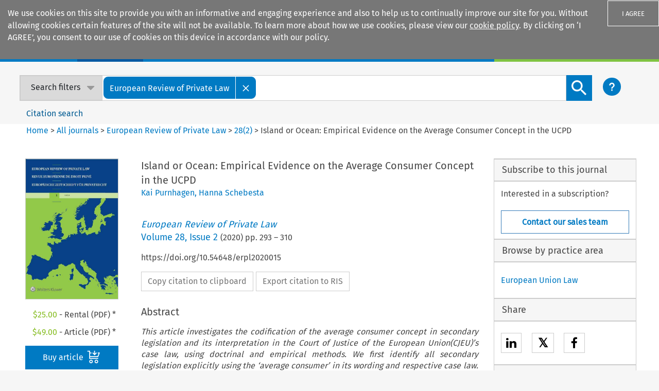

--- FILE ---
content_type: text/html; charset=utf-8
request_url: https://kluwerlawonline.com/journalarticle/European+Review+of+Private+Law/28.4/ERPL2020015
body_size: 2169
content:
<!doctype html><html lang="en"><head><meta http-equiv="cache-control" content="no-cache"><meta http-equiv="expires" content="0"><meta http-equiv="pragma" content="no-cache"><meta charset="utf-8"/><meta name="viewport" content="width=device-width,initial-scale=1,shrink-to-fit=no"/><meta name="theme-color" content="#000000"/><meta property="og:title" content="Island or Ocean: Empirical Evidence on the Average Consumer Concept in the UCPD - European Review of Private Law"/><meta property="og:image" content="https://assets.contenthub.wolterskluwer.com/api/public/content/dd2e9a0482af4f0ba89f79c981c2c04b?t=w768l"/><meta property="og:description" content="View Island or Ocean: Empirical Evidence on the Average Consumer Concept in the UCPD by  - European Review of Private Law"/><meta property="og:url" content="https://kluwerlawonline.com/api/Product/CitationPDFURL?file=Journals\ERPL\ERPL2020015.pdf"/><meta name="title" content="Island or Ocean: Empirical Evidence on the Average Consumer Concept in the UCPD - European Review of Private Law"/><meta name="description" content="View Island or Ocean: Empirical Evidence on the Average Consumer Concept in the UCPD by  - European Review of Private Law"/><meta name="citation_title" content="Island or Ocean: Empirical Evidence on the Average Consumer Concept in the UCPD"/><meta name="citation_author" content="Hanna Schebesta "/><meta name="citation_author" content="Kai Purnhagen "/><meta name="NA" content="Not Applicable for this page"/><meta name="NA" content="Not Applicable for this page"/><meta name="NA" content="Not Applicable for this page"/><meta name="NA" content="Not Applicable for this page"/><meta name="NA" content="Not Applicable for this page"/><meta name="NA" content="Not Applicable for this page"/><meta name="NA" content="Not Applicable for this page"/><meta name="NA" content="Not Applicable for this page"/><meta name="NA" content="Not Applicable for this page"/><meta name="NA" content="Not Applicable for this page"/><meta name="NA" content="Not Applicable for this page"/><meta name="NA" content="Not Applicable for this page"/><meta name="NA" content="Not Applicable for this page"/><meta name="NA" content="Not Applicable for this page"/><meta name="NA" content="Not Applicable for this page"/><meta name="NA" content="Not Applicable for this page"/><meta name="NA" content="Not Applicable for this page"/><meta name="NA" content="Not Applicable for this page"/><meta name="citation_publication_date" content="2020-05-01"/><meta name="citation_volume" content="28"/><meta name="citation_issue" content="2"/><meta name="citation_journal_title" content="European Review of Private Law"/><meta name="citation_pdf_url" content="https://kluwerlawonline.com/api/Product/CitationPDFURL?file=Journals\ERPL\ERPL2020015.pdf"/><meta name="citation_abstract" content="&lt;p&gt;&lt;em&gt;This article investigates the codification of the average consumer &#xD;&#xA;concept in secondary legislation and its interpretation in the Court of Justice &#xD;&#xA;of the European Union(CJEU)&#x2019;s case law, using doctrinal and empirical methods. &#xD;&#xA;We first identify all secondary legislation explicitly using the &#x2018;average &#xD;&#xA;consumer&#x2019; in its wording and respective case law. We show that only the Unfair &#xD;&#xA;Commercial Practices Directive (UCPD) developed significant case law and &#xD;&#xA;conducted a software supported systematic qualitative analysis of all UCPD &#xD;&#xA;average consumer case law to address five research questions: How is the average &#xD;&#xA;consumer test applied? How does the CJEU test the average consumer? How is the &#xD;&#xA;average consumer characterized? Who decides who the average consumer is &#xD;&#xA;(institutional dimension?) Is the &#x2018;average consumer&#x2019; in the UCPD case law the &#xD;&#xA;same &#x2018;average consumer&#x2019; as elsewhere? The results show that the &#x2018;average &#xD;&#xA;consumer&#x2019; concept performs a distinct function in UCPD adjudication and has &#xD;&#xA;matured to a selfreferential &#x2018;average consumer&#x2019; interpretation isolated from &#xD;&#xA;case law rendered in other areas. We argue that when the &#x2018;average consumer&#x2019; &#xD;&#xA;serves as a constitutive feature in order to define what constitutes a &#xD;&#xA;misleading practice, a stronger mandate for the CJEU to interpret the concept &#xD;&#xA;can be warranted.&amp;nbsp;&lt;/em&gt;&lt;/p&gt;"/><meta name="citation_issn" content="0928-9801"/><meta name="google-site-verification" content="yPf3b_LBIcwb60gWAxtIU7pmoud47QpZXBY9IxwLKb4"/><script>!function(e,t,a,n,g){e[n]=e[n]||[],e[n].push({"gtm.start":(new Date).getTime(),event:"gtm.js"});var m=t.getElementsByTagName(a)[0],r=t.createElement(a);r.async=!0,r.src="https://www.googletagmanager.com/gtm.js?id=GTM-K2X247H",m.parentNode.insertBefore(r,m)}(window,document,"script","dataLayer")</script><base href="/"/><link rel="shortcut icon" href="/favicon.png"><link rel="stylesheet" href="https://use.fontawesome.com/releases/v5.7.0/css/all.css" integrity="sha384-lZN37f5QGtY3VHgisS14W3ExzMWZxybE1SJSEsQp9S+oqd12jhcu+A56Ebc1zFSJ" crossorigin="anonymous"><link rel="stylesheet" href="https://cdnjs.cloudflare.com/ajax/libs/font-awesome/4.7.0/css/font-awesome.min.css"><link href="https://kluwerlawonline.com/AllJournals" rel="tag"><link href="https://kluwerlawonline.com/AllManuals" rel="tag"><link href="https://kluwerlawonline.com/AllEncyclopedias" rel="tag"><link href="https://kluwerlawonline.com/PracticeAreas" rel="tag"><title></title><script async src="https://www.googletagmanager.com/gtag/js?id=UA-2905701-8"></script><script>function gtag(){dataLayer.push(arguments)}window.dataLayer=window.dataLayer||[],gtag("js",new Date),gtag("config","UA-2905701-8",{send_page_view:!1}),gtag("config","UA-72849501-2",{send_page_view:!1})</script><script type="text/javascript">window.NTPT_PGEXTRA="",window.SearchAuthor="",window.LastURL=""</script><script src="siqpagetag.js"></script><link href="/static/css/main.1e868eb7.css" rel="stylesheet"></head><body style="background-color:#f6f6f6"><noscript><iframe src="https://www.googletagmanager.com/ns.html?id=GTM-K2X247H" height="0" width="0" style="display:none;visibility:hidden"></iframe></noscript><div id="root"></div><div hidden>Island or Ocean: Empirical Evidence on the Average Consumer Concept in the UCPD - European Review of Private Law View Island or Ocean: Empirical Evidence on the Average Consumer Concept in the UCPD by  - European Review of Private Law Island or Ocean: Empirical Evidence on the Average Consumer Concept in the UCPD   28 2 <p><em>This article investigates the codification of the average consumer 
concept in secondary legislation and its interpretation in the Court of Justice 
of the European Union(CJEU)’s case law, using doctrinal and empirical methods. 
We first identify all secondary legislation explicitly using the ‘average 
consumer’ in its wording and respective case law. We show that only the Unfair 
Commercial Practices Directive (UCPD) developed significant case law and 
conducted a software supported systematic qualitative analysis of all UCPD 
average consumer case law to address five research questions: How is the average 
consumer test applied? How does the CJEU test the average consumer? How is the 
average consumer characterized? Who decides who the average consumer is 
(institutional dimension?) Is the ‘average consumer’ in the UCPD case law the 
same ‘average consumer’ as elsewhere? The results show that the ‘average 
consumer’ concept performs a distinct function in UCPD adjudication and has 
matured to a selfreferential ‘average consumer’ interpretation isolated from 
case law rendered in other areas. We argue that when the ‘average consumer’ 
serves as a constitutive feature in order to define what constitutes a 
misleading practice, a stronger mandate for the CJEU to interpret the concept 
can be warranted.&nbsp;</em></p> European Review of Private Law</div><script type="text/javascript" src="/static/js/main.cc225365.js"></script></body></html>